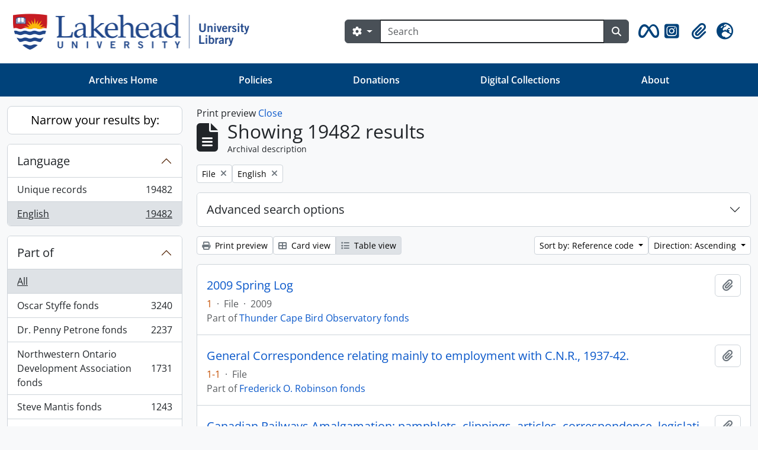

--- FILE ---
content_type: text/html; charset=utf-8
request_url: https://archives.lakeheadu.ca/index.php/informationobject/browse?view=table&sort=referenceCode&languages=en&levels=226&topLod=0&sortDir=asc&media=print
body_size: 101856
content:
<!DOCTYPE html>
<html lang="en" dir="ltr">
  <head>
    <meta charset="utf-8">
    <meta name="viewport" content="width=device-width, initial-scale=1">
    <title>Information object browse - Lakehead University Archives</title>
    <!-- ?php echo get_partial('google_analytics'); ? -->
        <link rel="shortcut icon" href="/favicon.ico">
    <script defer src="/dist/js/vendor.bundle.379192a0184fc9440630.js"></script><script defer src="/dist/js/arLakeheadUB5Plugin.bundle.2a985fc7832305cf6686.js"></script><link href="/dist/css/arLakeheadUB5Plugin.bundle.ce76b9dafdfb0d33a586.css" rel="stylesheet">
      </head>
  <body class="d-flex flex-column min-vh-100 informationobject browse show-edit-tooltips">
        <div class="visually-hidden-focusable p-3 border-bottom">
  <a class="btn btn-sm btn-secondary" href="#main-column">
    Skip to main content  </a>
</div>
    



<header id="top-bar" class="navbar navbar-expand-lg" role="navigation" aria-label="Main navigation">
  <div class="container-fluid">
          <a class="navbar-brand d-flex flex-wrap flex-lg-nowrap align-items-center py-0 me-0" href="/index.php/" title="Home" rel="home">
                  <img alt="AtoM logo" class="d-inline-block my-2 me-3 lul-logo" src="/plugins/arDominionB5Plugin/images/logo.png" />                      </a>
        <button class="navbar-toggler atom-btn-secondary my-2 me-1 px-1" type="button" data-bs-toggle="collapse" data-bs-target="#navbar-content" aria-controls="navbar-content" aria-expanded="false">
      <i 
        class="fas fa-2x fa-fw fa-bars" 
        data-bs-toggle="tooltip"
        data-bs-placement="bottom"
        title="Toggle navigation"
        aria-hidden="true">
      </i>
      <span class="visually-hidden">Toggle navigation</span>
    </button>
    <div class="collapse navbar-collapse flex-wrap justify-content-end me-1" id="navbar-content">
      <div class="md-flex mflex-wrap mflex-lg-nowrap mflex-grow-1">
        <!-- ?php echo get_component('menu', 'browseMenu', ['sf_cache_key' => 'dominion-b5'.$sf_user->getCulture().$sf_user->getUserID()]); ? -->
        <form
  id="search-box"
  class="d-flex flex-grow-1 my-2"
  role="search"
  action="/index.php/informationobject/browse">
  <h2 class="visually-hidden">Search</h2>
  <input type="hidden" name="topLod" value="0">
  <input type="hidden" name="sort" value="relevance">
  <div class="input-group flex-nowrap">
    <button
      id="search-box-options"
      class="btn btn-md atom-btn-secondary dropdown-toggle"
      type="button"
      data-bs-toggle="dropdown"
      data-bs-auto-close="outside"
      aria-expanded="false">
      <i class="fas fa-cog" aria-hidden="true"></i>
      <span class="visually-hidden">Search options</span>
    </button>
    <div class="dropdown-menu mt-2" aria-labelledby="search-box-options">
            <a class="dropdown-item" href="/index.php/informationobject/browse?showAdvanced=1&topLod=0">
        Advanced search      </a>
    </div>
    <input
      id="search-box-input"
      class="form-control form-control-md dropdown-toggle"
      type="search"
      name="query"
      autocomplete="off"
      value=""
      placeholder="Search"
      data-url="/index.php/search/autocomplete"
      data-bs-toggle="dropdown"
      aria-label="Search"
      aria-expanded="false">
    <ul id="search-box-results" class="dropdown-menu mt-2" aria-labelledby="search-box-input"></ul>
    <button class="btn btn-md atom-btn-secondary" type="submit">
      <i class="fas fa-search" aria-hidden="true"></i>
      <span class="visually-hidden">Search in browse page</span>
    </button>
  </div>
</form>
      </div>
      <div class="d-flex flex-nowrap flex-column flex-lg-row align-items-strech align-items-lg-center">
        <ul class="navbar-nav mx-lg-2 nav-menu">
                    <!-- meta and instagram icons -->
          <li class="nav-item d-flex flex-column">
            <a class="nav-link d-flex align-items-center p-0" href="https://www.facebook.com/LakeheadArchives" target="_blank" id="metaicon-menu" role="button" aria-expanded="false" data-bs-toggle="tooltip" data-bs-placement="bottom" title="Meta Logo" >
              <i class="fa-2x fa-brands fa-meta px-0 px-lg-2 py-2" aria-hidden="true">
              </i>
            </a>
          </li>
          <li class="nav-item d-flex flex-column">
            <a class="nav-link d-flex align-items-center p-0" href="https://www.instagram.com/lakeheadarchives/" target="_blank" id="instgram-icon-menu" role="button" aria-expanded="false" data-bs-toggle="tooltip" data-bs-placement="bottom" title="Instgram Logo" >
              <i class="fa-2x fa-brands fa-square-instagram px-0 px-lg-2 py-2" data-bs-toggle="tooltip" data-bs-placement="bottom" data-bs-custom-class="d-none d-lg-block" aria-hidden="true">
              </i>
            </a>
          </li>
          <li class="nav-item dropdown d-flex flex-column">
  <a
    class="nav-link dropdown-toggle d-flex align-items-center p-0"
    href="#"
    id="clipboard-menu"
    role="button"
    data-bs-toggle="dropdown"
    aria-expanded="false"
    data-total-count-label="records added"
    data-alert-close="Close"
    data-load-alert-message="There was an error loading the clipboard content."
    data-export-alert-message="The clipboard is empty for this entity type."
    data-export-check-url="/index.php/clipboard/exportCheck"
    data-delete-alert-message="Note: clipboard items unclipped in this page will be removed from the clipboard when the page is refreshed. You can re-select them now, or reload the page to remove them completely. Using the sort or print preview buttons will also cause a page reload - so anything currently deselected will be lost!">
    <i
      class="fas fa-2x fa-fw fa-paperclip px-0 px-lg-2 py-2"
      data-bs-toggle="tooltip"
      data-bs-placement="bottom"
      data-bs-custom-class="d-none d-lg-block"
      title="Clipboard"
      aria-hidden="true">
    </i>
    <span class="d-lg-none mx-1" aria-hidden="true">
      Clipboard    </span>
    <span class="visually-hidden">
      Clipboard    </span>
  </a>
  <ul class="dropdown-menu dropdown-menu-end mb-2" aria-labelledby="clipboard-menu">
    <li>
      <h6 class="dropdown-header">
        Clipboard      </h6>
    </li>
    <li class="text-muted text-nowrap px-3 pb-2">
      <span
        id="counts-block"
        data-information-object-label="Archival description"
        data-actor-object-label="Authority record"
        data-repository-object-label="Archival institution">
      </span>
    </li>
                  <li id="node_clearClipboard">
          <a class="dropdown-item" href="/index.php/" title="Clear all selections">Clear all selections</a>        </li>
                        <li id="node_goToClipboard">
          <a class="dropdown-item" href="/index.php/clipboard/view" title="Go to clipboard">Go to clipboard</a>        </li>
                        <li id="node_loadClipboard">
          <a class="dropdown-item" href="/index.php/clipboard/load" title="Load clipboard">Load clipboard</a>        </li>
                        <li id="node_saveClipboard">
          <a class="dropdown-item" href="/index.php/clipboard/save" title="Save clipboard">Save clipboard</a>        </li>
            </ul>
</li>
                      <li class="nav-item dropdown d-flex flex-column">
  <a
    class="nav-link dropdown-toggle d-flex align-items-center p-0"
    href="#"
    id="language-menu"
    role="button"
    data-bs-toggle="dropdown"
    aria-expanded="false">
    <i
      class="fas fa-2x fa-fw fa-globe-europe px-0 px-lg-2 py-2"
      data-bs-toggle="tooltip"
      data-bs-placement="bottom"
      data-bs-custom-class="d-none d-lg-block"
      title="Language"
      aria-hidden="true">
    </i>
    <span class="d-lg-none mx-1" aria-hidden="true">
      Language    </span>
    <span class="visually-hidden">
      Language    </span>  
  </a>
  <ul class="dropdown-menu dropdown-menu-end mb-2" aria-labelledby="language-menu">
    <li>
      <h6 class="dropdown-header">
        Language      </h6>
    </li>
          <li>
        <a class="dropdown-item" href="/index.php/informationobject/browse?sf_culture=en&amp;view=table&amp;sort=referenceCode&amp;languages=en&amp;levels=226&amp;topLod=0&amp;sortDir=asc&amp;media=print" title="English">English</a>      </li>
          <li>
        <a class="dropdown-item" href="/index.php/informationobject/browse?sf_culture=fr&amp;view=table&amp;sort=referenceCode&amp;languages=en&amp;levels=226&amp;topLod=0&amp;sortDir=asc&amp;media=print" title="Français">Français</a>      </li>
          <li>
        <a class="dropdown-item" href="/index.php/informationobject/browse?sf_culture=es&amp;view=table&amp;sort=referenceCode&amp;languages=en&amp;levels=226&amp;topLod=0&amp;sortDir=asc&amp;media=print" title="Español">Español</a>      </li>
          <li>
        <a class="dropdown-item" href="/index.php/informationobject/browse?sf_culture=nl&amp;view=table&amp;sort=referenceCode&amp;languages=en&amp;levels=226&amp;topLod=0&amp;sortDir=asc&amp;media=print" title="Nederlands">Nederlands</a>      </li>
          <li>
        <a class="dropdown-item" href="/index.php/informationobject/browse?sf_culture=pt&amp;view=table&amp;sort=referenceCode&amp;languages=en&amp;levels=226&amp;topLod=0&amp;sortDir=asc&amp;media=print" title="Português">Português</a>      </li>
      </ul>
</li>
                    <!-- ?php echo get_component('menu', 'quickLinksMenu'); ? -->
        </ul>
        <!-- ?php echo get_component('menu', 'userMenu'); ? -->
      </div>
    </div>
  </div>
</header>
<nav class="navbar navbar-expand-lg navbar-dark bg-lulblue d-none d-lg-block" aria-label="Navbar">
  <div class="container-xl">
    <button class="navbar-toggler" type="button" data-bs-toggle="collapse" data-bs-target="#navbarUtl" aria-controls="navbarUtl" aria-expanded="false" aria-label="Toggle navigation">
      <span class="navbar-toggler-icon"></span>
    </button>

    <div class="collapse navbar-collapse" id="navbarUtl">
      <ul class="navbar-nav me-auto mb-2 mb-lg-0 nav-fill w-100">
        <li class="nav-item">
			    <a class="nav-link" href="/index.php" title="Archives Home">Archives Home</a>        </li>
        <li class="nav-item"> 
          <a class="nav-link" href="/index.php/policies" title="Policies">Policies</a>        </li>
        <li class="nav-item">
			    <a class="nav-link" href="/index.php/donations" title="Donations">Donations</a>        </li>
        <li class="nav-item">
			   <a class="nav-link" href="https://digitalcollections.lakeheadu.ca">Digital Collections</a>
          </li>
			  <li class="nav-item"><a class="nav-link" href="/index.php/about" title="About">About</a></li>
      </ul>
    </div>
  </div>
</nav>

    
<div id="wrapper" class="container-xxl pt-3 flex-grow-1">
            <div class="row">
    <div id="sidebar" class="col-md-3">
      
    <h2 class="d-grid">
      <button
        class="btn btn-lg atom-btn-white collapsed text-wrap"
        type="button"
        data-bs-toggle="collapse"
        data-bs-target="#collapse-aggregations"
        aria-expanded="false"
        aria-controls="collapse-aggregations">
        Narrow your results by:      </button>
    </h2>

    <div class="collapse" id="collapse-aggregations">

      
      

<div class="accordion mb-3">
  <div class="accordion-item aggregation">
    <h2 class="accordion-header" id="heading-languages">
      <button
        class="accordion-button"
        type="button"
        data-bs-toggle="collapse"
        data-bs-target="#collapse-languages"
        aria-expanded="true"
        aria-controls="collapse-languages">
        Language      </button>
    </h2>
    <div
      id="collapse-languages"
      class="accordion-collapse collapse show list-group list-group-flush"
      aria-labelledby="heading-languages">
      
          
              
        <a class="list-group-item list-group-item-action d-flex justify-content-between align-items-center text-break" href="/index.php/informationobject/browse?view=table&amp;sort=referenceCode&amp;levels=226&amp;topLod=0&amp;sortDir=asc&amp;media=print" title="Unique records, 19482 results19482">Unique records<span class="visually-hidden">, 19482 results</span><span aria-hidden="true" class="ms-3 text-nowrap">19482</span></a>              
        <a class="list-group-item list-group-item-action d-flex justify-content-between align-items-center text-break active text-decoration-underline" href="/index.php/informationobject/browse?languages=en&amp;view=table&amp;sort=referenceCode&amp;levels=226&amp;topLod=0&amp;sortDir=asc&amp;media=print" title="English, 19482 results19482">English<span class="visually-hidden">, 19482 results</span><span aria-hidden="true" class="ms-3 text-nowrap">19482</span></a>          </div>
  </div>
</div>

      

<div class="accordion mb-3">
  <div class="accordion-item aggregation">
    <h2 class="accordion-header" id="heading-collection">
      <button
        class="accordion-button collapsed"
        type="button"
        data-bs-toggle="collapse"
        data-bs-target="#collapse-collection"
        aria-expanded="false"
        aria-controls="collapse-collection">
        Part of      </button>
    </h2>
    <div
      id="collapse-collection"
      class="accordion-collapse collapse list-group list-group-flush"
      aria-labelledby="heading-collection">
      
              <a class="list-group-item list-group-item-action d-flex justify-content-between align-items-center active text-decoration-underline" href="/index.php/informationobject/browse?view=table&amp;sort=referenceCode&amp;languages=en&amp;levels=226&amp;topLod=0&amp;sortDir=asc&amp;media=print" title="All">All</a>          
              
        <a class="list-group-item list-group-item-action d-flex justify-content-between align-items-center text-break" href="/index.php/informationobject/browse?collection=1385&amp;view=table&amp;sort=referenceCode&amp;languages=en&amp;levels=226&amp;topLod=0&amp;sortDir=asc&amp;media=print" title="Oscar Styffe fonds, 3240 results3240">Oscar Styffe fonds<span class="visually-hidden">, 3240 results</span><span aria-hidden="true" class="ms-3 text-nowrap">3240</span></a>              
        <a class="list-group-item list-group-item-action d-flex justify-content-between align-items-center text-break" href="/index.php/informationobject/browse?collection=1363&amp;view=table&amp;sort=referenceCode&amp;languages=en&amp;levels=226&amp;topLod=0&amp;sortDir=asc&amp;media=print" title="Dr. Penny Petrone fonds, 2237 results2237">Dr. Penny Petrone fonds<span class="visually-hidden">, 2237 results</span><span aria-hidden="true" class="ms-3 text-nowrap">2237</span></a>              
        <a class="list-group-item list-group-item-action d-flex justify-content-between align-items-center text-break" href="/index.php/informationobject/browse?collection=1340&amp;view=table&amp;sort=referenceCode&amp;languages=en&amp;levels=226&amp;topLod=0&amp;sortDir=asc&amp;media=print" title="Northwestern Ontario Development Association fonds, 1731 results1731">Northwestern Ontario Development Association fonds<span class="visually-hidden">, 1731 results</span><span aria-hidden="true" class="ms-3 text-nowrap">1731</span></a>              
        <a class="list-group-item list-group-item-action d-flex justify-content-between align-items-center text-break" href="/index.php/informationobject/browse?collection=39133&amp;view=table&amp;sort=referenceCode&amp;languages=en&amp;levels=226&amp;topLod=0&amp;sortDir=asc&amp;media=print" title="Steve Mantis fonds, 1243 results1243">Steve Mantis fonds<span class="visually-hidden">, 1243 results</span><span aria-hidden="true" class="ms-3 text-nowrap">1243</span></a>              
        <a class="list-group-item list-group-item-action d-flex justify-content-between align-items-center text-break" href="/index.php/informationobject/browse?collection=716&amp;view=table&amp;sort=referenceCode&amp;languages=en&amp;levels=226&amp;topLod=0&amp;sortDir=asc&amp;media=print" title="Thunder Bay Finnish Canadian Historical Society collection, 1144 results1144">Thunder Bay Finnish Canadian Historical Society collection<span class="visually-hidden">, 1144 results</span><span aria-hidden="true" class="ms-3 text-nowrap">1144</span></a>              
        <a class="list-group-item list-group-item-action d-flex justify-content-between align-items-center text-break" href="/index.php/informationobject/browse?collection=492&amp;view=table&amp;sort=referenceCode&amp;languages=en&amp;levels=226&amp;topLod=0&amp;sortDir=asc&amp;media=print" title="Lakehead University Library Papers / Chief Librarian’s Office, 936 results936">Lakehead University Library Papers / Chief Librarian’s Office<span class="visually-hidden">, 936 results</span><span aria-hidden="true" class="ms-3 text-nowrap">936</span></a>              
        <a class="list-group-item list-group-item-action d-flex justify-content-between align-items-center text-break" href="/index.php/informationobject/browse?collection=1381&amp;view=table&amp;sort=referenceCode&amp;languages=en&amp;levels=226&amp;topLod=0&amp;sortDir=asc&amp;media=print" title="Dr. Gerd Schroeter fonds, 905 results905">Dr. Gerd Schroeter fonds<span class="visually-hidden">, 905 results</span><span aria-hidden="true" class="ms-3 text-nowrap">905</span></a>              
        <a class="list-group-item list-group-item-action d-flex justify-content-between align-items-center text-break" href="/index.php/informationobject/browse?collection=1249&amp;view=table&amp;sort=referenceCode&amp;languages=en&amp;levels=226&amp;topLod=0&amp;sortDir=asc&amp;media=print" title="Douglas Fisher fonds, 639 results639">Douglas Fisher fonds<span class="visually-hidden">, 639 results</span><span aria-hidden="true" class="ms-3 text-nowrap">639</span></a>              
        <a class="list-group-item list-group-item-action d-flex justify-content-between align-items-center text-break" href="/index.php/informationobject/browse?collection=27588&amp;view=table&amp;sort=referenceCode&amp;languages=en&amp;levels=226&amp;topLod=0&amp;sortDir=asc&amp;media=print" title="Northwestern Ontario Regional Child Care Committee fonds, 519 results519">Northwestern Ontario Regional Child Care Committee fonds<span class="visually-hidden">, 519 results</span><span aria-hidden="true" class="ms-3 text-nowrap">519</span></a>              
        <a class="list-group-item list-group-item-action d-flex justify-content-between align-items-center text-break" href="/index.php/informationobject/browse?collection=453&amp;view=table&amp;sort=referenceCode&amp;languages=en&amp;levels=226&amp;topLod=0&amp;sortDir=asc&amp;media=print" title="Canadan Teollisuusunionistinen Kannatus Liitto (CTKL) fonds, 457 results457">Canadan Teollisuusunionistinen Kannatus Liitto (CTKL) fonds<span class="visually-hidden">, 457 results</span><span aria-hidden="true" class="ms-3 text-nowrap">457</span></a>          </div>
  </div>
</div>

      
        
      

<div class="accordion mb-3">
  <div class="accordion-item aggregation">
    <h2 class="accordion-header" id="heading-names">
      <button
        class="accordion-button collapsed"
        type="button"
        data-bs-toggle="collapse"
        data-bs-target="#collapse-names"
        aria-expanded="false"
        aria-controls="collapse-names">
        Name      </button>
    </h2>
    <div
      id="collapse-names"
      class="accordion-collapse collapse list-group list-group-flush"
      aria-labelledby="heading-names">
      
              <a class="list-group-item list-group-item-action d-flex justify-content-between align-items-center active text-decoration-underline" href="/index.php/informationobject/browse?view=table&amp;sort=referenceCode&amp;languages=en&amp;levels=226&amp;topLod=0&amp;sortDir=asc&amp;media=print" title="All">All</a>          
              
        <a class="list-group-item list-group-item-action d-flex justify-content-between align-items-center text-break" href="/index.php/informationobject/browse?names=1428&amp;view=table&amp;sort=referenceCode&amp;languages=en&amp;levels=226&amp;topLod=0&amp;sortDir=asc&amp;media=print" title="Phillips, Margaret, 2 results2">Phillips, Margaret<span class="visually-hidden">, 2 results</span><span aria-hidden="true" class="ms-3 text-nowrap">2</span></a>              
        <a class="list-group-item list-group-item-action d-flex justify-content-between align-items-center text-break" href="/index.php/informationobject/browse?names=1893&amp;view=table&amp;sort=referenceCode&amp;languages=en&amp;levels=226&amp;topLod=0&amp;sortDir=asc&amp;media=print" title="American Institute of Park Executives, 1 results1">American Institute of Park Executives<span class="visually-hidden">, 1 results</span><span aria-hidden="true" class="ms-3 text-nowrap">1</span></a>              
        <a class="list-group-item list-group-item-action d-flex justify-content-between align-items-center text-break" href="/index.php/informationobject/browse?names=1895&amp;view=table&amp;sort=referenceCode&amp;languages=en&amp;levels=226&amp;topLod=0&amp;sortDir=asc&amp;media=print" title="Ministry of Education, Ontario, 1 results1">Ministry of Education, Ontario<span class="visually-hidden">, 1 results</span><span aria-hidden="true" class="ms-3 text-nowrap">1</span></a>              
        <a class="list-group-item list-group-item-action d-flex justify-content-between align-items-center text-break" href="/index.php/informationobject/browse?names=1896&amp;view=table&amp;sort=referenceCode&amp;languages=en&amp;levels=226&amp;topLod=0&amp;sortDir=asc&amp;media=print" title="City of Thunder Bay, 1 results1">City of Thunder Bay<span class="visually-hidden">, 1 results</span><span aria-hidden="true" class="ms-3 text-nowrap">1</span></a>              
        <a class="list-group-item list-group-item-action d-flex justify-content-between align-items-center text-break" href="/index.php/informationobject/browse?names=1905&amp;view=table&amp;sort=referenceCode&amp;languages=en&amp;levels=226&amp;topLod=0&amp;sortDir=asc&amp;media=print" title="University of Western Ontario, 1 results1">University of Western Ontario<span class="visually-hidden">, 1 results</span><span aria-hidden="true" class="ms-3 text-nowrap">1</span></a>              
        <a class="list-group-item list-group-item-action d-flex justify-content-between align-items-center text-break" href="/index.php/informationobject/browse?names=10868&amp;view=table&amp;sort=referenceCode&amp;languages=en&amp;levels=226&amp;topLod=0&amp;sortDir=asc&amp;media=print" title="Angus, James T., 1 results1">Angus, James T.<span class="visually-hidden">, 1 results</span><span aria-hidden="true" class="ms-3 text-nowrap">1</span></a>              
        <a class="list-group-item list-group-item-action d-flex justify-content-between align-items-center text-break" href="/index.php/informationobject/browse?names=10905&amp;view=table&amp;sort=referenceCode&amp;languages=en&amp;levels=226&amp;topLod=0&amp;sortDir=asc&amp;media=print" title="Indian Teacher Education Program, 1 results1">Indian Teacher Education Program<span class="visually-hidden">, 1 results</span><span aria-hidden="true" class="ms-3 text-nowrap">1</span></a>              
        <a class="list-group-item list-group-item-action d-flex justify-content-between align-items-center text-break" href="/index.php/informationobject/browse?names=10906&amp;view=table&amp;sort=referenceCode&amp;languages=en&amp;levels=226&amp;topLod=0&amp;sortDir=asc&amp;media=print" title="Ministry of Education, Ontario, 1 results1">Ministry of Education, Ontario<span class="visually-hidden">, 1 results</span><span aria-hidden="true" class="ms-3 text-nowrap">1</span></a>              
        <a class="list-group-item list-group-item-action d-flex justify-content-between align-items-center text-break" href="/index.php/informationobject/browse?names=10912&amp;view=table&amp;sort=referenceCode&amp;languages=en&amp;levels=226&amp;topLod=0&amp;sortDir=asc&amp;media=print" title="Native Teacher Education Program, 1 results1">Native Teacher Education Program<span class="visually-hidden">, 1 results</span><span aria-hidden="true" class="ms-3 text-nowrap">1</span></a>              
        <a class="list-group-item list-group-item-action d-flex justify-content-between align-items-center text-break" href="/index.php/informationobject/browse?names=10913&amp;view=table&amp;sort=referenceCode&amp;languages=en&amp;levels=226&amp;topLod=0&amp;sortDir=asc&amp;media=print" title="Linklater, H.A., 1 results1">Linklater, H.A.<span class="visually-hidden">, 1 results</span><span aria-hidden="true" class="ms-3 text-nowrap">1</span></a>          </div>
  </div>
</div>

      

<div class="accordion mb-3">
  <div class="accordion-item aggregation">
    <h2 class="accordion-header" id="heading-places">
      <button
        class="accordion-button collapsed"
        type="button"
        data-bs-toggle="collapse"
        data-bs-target="#collapse-places"
        aria-expanded="false"
        aria-controls="collapse-places">
        Place      </button>
    </h2>
    <div
      id="collapse-places"
      class="accordion-collapse collapse list-group list-group-flush"
      aria-labelledby="heading-places">
      
              <a class="list-group-item list-group-item-action d-flex justify-content-between align-items-center active text-decoration-underline" href="/index.php/informationobject/browse?view=table&amp;sort=referenceCode&amp;languages=en&amp;levels=226&amp;topLod=0&amp;sortDir=asc&amp;media=print" title="All">All</a>          
              
        <a class="list-group-item list-group-item-action d-flex justify-content-between align-items-center text-break" href="/index.php/informationobject/browse?places=802&amp;view=table&amp;sort=referenceCode&amp;languages=en&amp;levels=226&amp;topLod=0&amp;sortDir=asc&amp;media=print" title="Port Arthur (ON), 1 results1">Port Arthur (ON)<span class="visually-hidden">, 1 results</span><span aria-hidden="true" class="ms-3 text-nowrap">1</span></a>              
        <a class="list-group-item list-group-item-action d-flex justify-content-between align-items-center text-break" href="/index.php/informationobject/browse?places=868&amp;view=table&amp;sort=referenceCode&amp;languages=en&amp;levels=226&amp;topLod=0&amp;sortDir=asc&amp;media=print" title="Thunder Bay (ON), 1 results1">Thunder Bay (ON)<span class="visually-hidden">, 1 results</span><span aria-hidden="true" class="ms-3 text-nowrap">1</span></a>              
        <a class="list-group-item list-group-item-action d-flex justify-content-between align-items-center text-break" href="/index.php/informationobject/browse?places=1912&amp;view=table&amp;sort=referenceCode&amp;languages=en&amp;levels=226&amp;topLod=0&amp;sortDir=asc&amp;media=print" title="London (ON), 1 results1">London (ON)<span class="visually-hidden">, 1 results</span><span aria-hidden="true" class="ms-3 text-nowrap">1</span></a>              
        <a class="list-group-item list-group-item-action d-flex justify-content-between align-items-center text-break" href="/index.php/informationobject/browse?places=1913&amp;view=table&amp;sort=referenceCode&amp;languages=en&amp;levels=226&amp;topLod=0&amp;sortDir=asc&amp;media=print" title="North Bay (ON), 1 results1">North Bay (ON)<span class="visually-hidden">, 1 results</span><span aria-hidden="true" class="ms-3 text-nowrap">1</span></a>              
        <a class="list-group-item list-group-item-action d-flex justify-content-between align-items-center text-break" href="/index.php/informationobject/browse?places=1914&amp;view=table&amp;sort=referenceCode&amp;languages=en&amp;levels=226&amp;topLod=0&amp;sortDir=asc&amp;media=print" title="Kenora (ON), 1 results1">Kenora (ON)<span class="visually-hidden">, 1 results</span><span aria-hidden="true" class="ms-3 text-nowrap">1</span></a>              
        <a class="list-group-item list-group-item-action d-flex justify-content-between align-items-center text-break" href="/index.php/informationobject/browse?places=1915&amp;view=table&amp;sort=referenceCode&amp;languages=en&amp;levels=226&amp;topLod=0&amp;sortDir=asc&amp;media=print" title="Renfrew (ON), 1 results1">Renfrew (ON)<span class="visually-hidden">, 1 results</span><span aria-hidden="true" class="ms-3 text-nowrap">1</span></a>              
        <a class="list-group-item list-group-item-action d-flex justify-content-between align-items-center text-break" href="/index.php/informationobject/browse?places=1916&amp;view=table&amp;sort=referenceCode&amp;languages=en&amp;levels=226&amp;topLod=0&amp;sortDir=asc&amp;media=print" title="Iroquois Falls (ON), 1 results1">Iroquois Falls (ON)<span class="visually-hidden">, 1 results</span><span aria-hidden="true" class="ms-3 text-nowrap">1</span></a>              
        <a class="list-group-item list-group-item-action d-flex justify-content-between align-items-center text-break" href="/index.php/informationobject/browse?places=2816&amp;view=table&amp;sort=referenceCode&amp;languages=en&amp;levels=226&amp;topLod=0&amp;sortDir=asc&amp;media=print" title="Kakabeka Falls Provincial Park, 1 results1">Kakabeka Falls Provincial Park<span class="visually-hidden">, 1 results</span><span aria-hidden="true" class="ms-3 text-nowrap">1</span></a>              
        <a class="list-group-item list-group-item-action d-flex justify-content-between align-items-center text-break" href="/index.php/informationobject/browse?places=13610&amp;view=table&amp;sort=referenceCode&amp;languages=en&amp;levels=226&amp;topLod=0&amp;sortDir=asc&amp;media=print" title="Barrie (ON), 1 results1">Barrie (ON)<span class="visually-hidden">, 1 results</span><span aria-hidden="true" class="ms-3 text-nowrap">1</span></a>          </div>
  </div>
</div>

      

<div class="accordion mb-3">
  <div class="accordion-item aggregation">
    <h2 class="accordion-header" id="heading-subjects">
      <button
        class="accordion-button collapsed"
        type="button"
        data-bs-toggle="collapse"
        data-bs-target="#collapse-subjects"
        aria-expanded="false"
        aria-controls="collapse-subjects">
        Subject      </button>
    </h2>
    <div
      id="collapse-subjects"
      class="accordion-collapse collapse list-group list-group-flush"
      aria-labelledby="heading-subjects">
      
              <a class="list-group-item list-group-item-action d-flex justify-content-between align-items-center active text-decoration-underline" href="/index.php/informationobject/browse?view=table&amp;sort=referenceCode&amp;languages=en&amp;levels=226&amp;topLod=0&amp;sortDir=asc&amp;media=print" title="All">All</a>          
              
        <a class="list-group-item list-group-item-action d-flex justify-content-between align-items-center text-break" href="/index.php/informationobject/browse?subjects=10920&amp;view=table&amp;sort=referenceCode&amp;languages=en&amp;levels=226&amp;topLod=0&amp;sortDir=asc&amp;media=print" title="Faculty of Education, 4 results4">Faculty of Education<span class="visually-hidden">, 4 results</span><span aria-hidden="true" class="ms-3 text-nowrap">4</span></a>              
        <a class="list-group-item list-group-item-action d-flex justify-content-between align-items-center text-break" href="/index.php/informationobject/browse?subjects=945&amp;view=table&amp;sort=referenceCode&amp;languages=en&amp;levels=226&amp;topLod=0&amp;sortDir=asc&amp;media=print" title="Education, 2 results2">Education<span class="visually-hidden">, 2 results</span><span aria-hidden="true" class="ms-3 text-nowrap">2</span></a>              
        <a class="list-group-item list-group-item-action d-flex justify-content-between align-items-center text-break" href="/index.php/informationobject/browse?subjects=1429&amp;view=table&amp;sort=referenceCode&amp;languages=en&amp;levels=226&amp;topLod=0&amp;sortDir=asc&amp;media=print" title="Recreation, 2 results2">Recreation<span class="visually-hidden">, 2 results</span><span aria-hidden="true" class="ms-3 text-nowrap">2</span></a>              
        <a class="list-group-item list-group-item-action d-flex justify-content-between align-items-center text-break" href="/index.php/informationobject/browse?subjects=10921&amp;view=table&amp;sort=referenceCode&amp;languages=en&amp;levels=226&amp;topLod=0&amp;sortDir=asc&amp;media=print" title="Graduate studies, 2 results2">Graduate studies<span class="visually-hidden">, 2 results</span><span aria-hidden="true" class="ms-3 text-nowrap">2</span></a>              
        <a class="list-group-item list-group-item-action d-flex justify-content-between align-items-center text-break" href="/index.php/informationobject/browse?subjects=959&amp;view=table&amp;sort=referenceCode&amp;languages=en&amp;levels=226&amp;topLod=0&amp;sortDir=asc&amp;media=print" title="Mayors, 1 results1">Mayors<span class="visually-hidden">, 1 results</span><span aria-hidden="true" class="ms-3 text-nowrap">1</span></a>              
        <a class="list-group-item list-group-item-action d-flex justify-content-between align-items-center text-break" href="/index.php/informationobject/browse?subjects=1590&amp;view=table&amp;sort=referenceCode&amp;languages=en&amp;levels=226&amp;topLod=0&amp;sortDir=asc&amp;media=print" title="Sports, 1 results1">Sports<span class="visually-hidden">, 1 results</span><span aria-hidden="true" class="ms-3 text-nowrap">1</span></a>              
        <a class="list-group-item list-group-item-action d-flex justify-content-between align-items-center text-break" href="/index.php/informationobject/browse?subjects=1894&amp;view=table&amp;sort=referenceCode&amp;languages=en&amp;levels=226&amp;topLod=0&amp;sortDir=asc&amp;media=print" title="Parks, 1 results1">Parks<span class="visually-hidden">, 1 results</span><span aria-hidden="true" class="ms-3 text-nowrap">1</span></a>              
        <a class="list-group-item list-group-item-action d-flex justify-content-between align-items-center text-break" href="/index.php/informationobject/browse?subjects=8326&amp;view=table&amp;sort=referenceCode&amp;languages=en&amp;levels=226&amp;topLod=0&amp;sortDir=asc&amp;media=print" title="Lakehead University, 1 results1">Lakehead University<span class="visually-hidden">, 1 results</span><span aria-hidden="true" class="ms-3 text-nowrap">1</span></a>              
        <a class="list-group-item list-group-item-action d-flex justify-content-between align-items-center text-break" href="/index.php/informationobject/browse?subjects=10877&amp;view=table&amp;sort=referenceCode&amp;languages=en&amp;levels=226&amp;topLod=0&amp;sortDir=asc&amp;media=print" title="Donner Canadian Foundation, 1 results1">Donner Canadian Foundation<span class="visually-hidden">, 1 results</span><span aria-hidden="true" class="ms-3 text-nowrap">1</span></a>              
        <a class="list-group-item list-group-item-action d-flex justify-content-between align-items-center text-break" href="/index.php/informationobject/browse?subjects=10928&amp;view=table&amp;sort=referenceCode&amp;languages=en&amp;levels=226&amp;topLod=0&amp;sortDir=asc&amp;media=print" title="Student teaching, 1 results1">Student teaching<span class="visually-hidden">, 1 results</span><span aria-hidden="true" class="ms-3 text-nowrap">1</span></a>          </div>
  </div>
</div>

        
      

<div class="accordion mb-3">
  <div class="accordion-item aggregation">
    <h2 class="accordion-header" id="heading-levels">
      <button
        class="accordion-button"
        type="button"
        data-bs-toggle="collapse"
        data-bs-target="#collapse-levels"
        aria-expanded="true"
        aria-controls="collapse-levels">
        Level of description      </button>
    </h2>
    <div
      id="collapse-levels"
      class="accordion-collapse collapse show list-group list-group-flush"
      aria-labelledby="heading-levels">
      
              <a class="list-group-item list-group-item-action d-flex justify-content-between align-items-center" href="/index.php/informationobject/browse?view=table&amp;sort=referenceCode&amp;languages=en&amp;topLod=0&amp;sortDir=asc&amp;media=print" title="All">All</a>          
              
        <a class="list-group-item list-group-item-action d-flex justify-content-between align-items-center text-break active text-decoration-underline" href="/index.php/informationobject/browse?levels=226&amp;view=table&amp;sort=referenceCode&amp;languages=en&amp;topLod=0&amp;sortDir=asc&amp;media=print" title="File, 19482 results19482">File<span class="visually-hidden">, 19482 results</span><span aria-hidden="true" class="ms-3 text-nowrap">19482</span></a>          </div>
  </div>
</div>

        
    </div>

      </div>
    <div id="main-column" role="main" class="col-md-9">
          <div id="preview-message">
    Print preview    <a href="/index.php/informationobject/browse?view=table&amp;sort=referenceCode&amp;languages=en&amp;levels=226&amp;topLod=0&amp;sortDir=asc" title="Close">Close</a>  </div>

  <div class="multiline-header d-flex align-items-center mb-3">
    <i class="fas fa-3x fa-file-alt me-3" aria-hidden="true"></i>
    <div class="d-flex flex-column">
      <h1 class="mb-0" aria-describedby="heading-label">
                  Showing 19482 results              </h1>
      <span class="small" id="heading-label">
        Archival description      </span>
    </div>
  </div>
        <div class="d-flex flex-wrap gap-2">
    
                <a 
  href="/index.php/informationobject/browse?view=table&sort=referenceCode&languages=en&topLod=0&sortDir=asc&media=print"
  class="btn btn-sm atom-btn-white align-self-start mw-100 filter-tag d-flex">
  <span class="visually-hidden">
    Remove filter:  </span>
  <span class="text-truncate d-inline-block">
    File  </span>
  <i aria-hidden="true" class="fas fa-times ms-2 align-self-center"></i>
</a>
            <a 
  href="/index.php/informationobject/browse?view=table&sort=referenceCode&levels=226&topLod=0&sortDir=asc&media=print"
  class="btn btn-sm atom-btn-white align-self-start mw-100 filter-tag d-flex">
  <span class="visually-hidden">
    Remove filter:  </span>
  <span class="text-truncate d-inline-block">
    English  </span>
  <i aria-hidden="true" class="fas fa-times ms-2 align-self-center"></i>
</a>
        </div>

      
  <div class="accordion mb-3 adv-search" role="search">
  <div class="accordion-item">
    <h2 class="accordion-header" id="heading-adv-search">
      <button class="accordion-button collapsed" type="button" data-bs-toggle="collapse" data-bs-target="#collapse-adv-search" aria-expanded="false" aria-controls="collapse-adv-search" data-cy="advanced-search-toggle">
        Advanced search options      </button>
    </h2>
    <div id="collapse-adv-search" class="accordion-collapse collapse" aria-labelledby="heading-adv-search">
      <div class="accordion-body">
        <form name="advanced-search-form" method="get" action="/index.php/informationobject/browse">
                      <input type="hidden" name="view" value="table"/>
                      <input type="hidden" name="sort" value="referenceCode"/>
                      <input type="hidden" name="languages" value="en"/>
                      <input type="hidden" name="media" value="print"/>
          
          <h5>Find results with:</h5>

          <div class="criteria mb-4">

            
              
            
            
            <div class="criterion row align-items-center">

              <div class="col-xl-auto mb-3 adv-search-boolean">
                <select class="form-select" name="so0">
                  <option value="and">and</option>
                  <option value="or">or</option>
                  <option value="not">not</option>
                </select>
              </div>

              <div class="col-xl-auto flex-grow-1 mb-3">
                <input class="form-control" type="text" aria-label="Search" placeholder="Search" name="sq0">
              </div>

              <div class="col-xl-auto mb-3 text-center">
                <span class="form-text">in</span>
              </div>

              <div class="col-xl-auto mb-3">
                <select class="form-select" name="sf0">
                                      <option value="">
                      Any field                    </option>
                                      <option value="title">
                      Title                    </option>
                                      <option value="archivalHistory">
                      Archival history                    </option>
                                      <option value="scopeAndContent">
                      Scope and content                    </option>
                                      <option value="extentAndMedium">
                      Extent and medium                    </option>
                                      <option value="subject">
                      Subject access points                    </option>
                                      <option value="name">
                      Name access points                    </option>
                                      <option value="place">
                      Place access points                    </option>
                                      <option value="genre">
                      Genre access points                    </option>
                                      <option value="identifier">
                      Identifier                    </option>
                                      <option value="referenceCode">
                      Reference code                    </option>
                                      <option value="digitalObjectTranscript">
                      Digital object text                    </option>
                                      <option value="creator">
                      Creator                    </option>
                                      <option value="findingAidTranscript">
                      Finding aid text                    </option>
                                      <option value="allExceptFindingAidTranscript">
                      Any field except finding aid text                    </option>
                                  </select>
              </div>

              <div class="col-xl-auto mb-3">
                <a href="#" class="d-none d-xl-block delete-criterion" aria-label="Delete criterion">
                  <i aria-hidden="true" class="fas fa-times text-muted"></i>
                </a>
                <a href="#" class="d-xl-none delete-criterion btn btn-outline-danger w-100 mb-3">
                  Delete criterion                </a>
              </div>

            </div>

            <div class="add-new-criteria mb-3">
              <a id="add-criterion-dropdown-menu" class="btn atom-btn-white dropdown-toggle" href="#" role="button" data-bs-toggle="dropdown" aria-expanded="false">Add new criteria</a>
              <ul class="dropdown-menu mt-2" aria-labelledby="add-criterion-dropdown-menu">
                <li><a class="dropdown-item" href="#" id="add-criterion-and">And</a></li>
                <li><a class="dropdown-item" href="#" id="add-criterion-or">Or</a></li>
                <li><a class="dropdown-item" href="#" id="add-criterion-not">Not</a></li>
              </ul>
            </div>

          </div>

          <h5>Limit results to:</h5>

          <div class="criteria mb-4">

            
            <div class="mb-3"><label class="form-label" for="collection">Top-level description</label><select name="collection" class="form-autocomplete form-control" id="collection">

</select><input class="list" type="hidden" value="/index.php/informationobject/autocomplete?parent=1&filterDrafts=1"></div>
          </div>

          <h5>Filter results by:</h5>

          <div class="criteria mb-4">

            <div class="row">

              
              <div class="col-md-4">
                <div class="mb-3"><label class="form-label" for="levels">Level of description</label><select name="levels" class="form-select" id="levels">
<option value=""></option>
<option value="223">Collection</option>
<option value="226" selected="selected">File</option>
<option value="221">Fonds</option>
<option value="227">Item</option>
<option value="284">Part</option>
<option value="224">Series</option>
<option value="222">Subfonds</option>
<option value="225">Subseries</option>
</select></div>              </div>
              

              <div class="col-md-4">
                <div class="mb-3"><label class="form-label" for="onlyMedia">Digital object available</label><select name="onlyMedia" class="form-select" id="onlyMedia">
<option value="" selected="selected"></option>
<option value="1">Yes</option>
<option value="0">No</option>
</select></div>              </div>

                              <div class="col-md-4">
                  <div class="mb-3"><label class="form-label" for="findingAidStatus">Finding aid</label><select name="findingAidStatus" class="form-select" id="findingAidStatus">
<option value="" selected="selected"></option>
<option value="yes">Yes</option>
<option value="no">No</option>
<option value="generated">Generated</option>
<option value="uploaded">Uploaded</option>
</select></div>                </div>
              
            </div>

            <div class="row">

                              <div class="col-md-6">
                  <div class="mb-3"><label class="form-label" for="copyrightStatus">Copyright status</label><select name="copyrightStatus" class="form-select" id="copyrightStatus">
<option value="" selected="selected"></option>
<option value="336">Public domain</option>
<option value="335">Under copyright</option>
<option value="337">Unknown</option>
</select></div>                </div>
              
                              <div class="col-md-6">
                  <div class="mb-3"><label class="form-label" for="materialType">General material designation</label><select name="materialType" class="form-select" id="materialType">
<option value="" selected="selected"></option>
<option value="261">Architectural drawing</option>
<option value="262">Cartographic material</option>
<option value="263">Graphic material</option>
<option value="264">Moving images</option>
<option value="265">Multiple media</option>
<option value="266">Object</option>
<option value="267">Philatelic record</option>
<option value="268">Sound recording</option>
<option value="269">Technical drawing</option>
<option value="270">Textual record</option>
</select></div>                </div>
              
              <fieldset class="col-12">
                <legend class="visually-hidden">Top-level description filter</legend>
                <div class="d-grid d-sm-block">
                  <div class="form-check d-inline-block me-2">
                    <input class="form-check-input" type="radio" name="topLod" id="adv-search-top-lod-1" value="1" >
                    <label class="form-check-label" for="adv-search-top-lod-1">Top-level descriptions</label>
                  </div>
                  <div class="form-check d-inline-block">
                    <input class="form-check-input" type="radio" name="topLod" id="adv-search-top-lod-0" value="0" checked>
                    <label class="form-check-label" for="adv-search-top-lod-0">All descriptions</label>
                  </div>
                </div>
              </fieldset>

            </div>

          </div>

          <h5>Filter by date range:</h5>

          <div class="criteria row mb-2">

            <div class="col-md-4 start-date">
              <div class="mb-3"><label class="form-label" for="startDate">Start</label><input placeholder="YYYY-MM-DD" type="date" name="startDate" class="form-control" id="startDate" /></div>            </div>

            <div class="col-md-4 end-date">
              <div class="mb-3"><label class="form-label" for="endDate">End</label><input placeholder="YYYY-MM-DD" type="date" name="endDate" class="form-control" id="endDate" /></div>            </div>

            <fieldset class="col-md-4 date-type">
              <legend class="fs-6">
                <span>Results</span>
                <button
                  type="button"
                  class="btn btn-link mb-1"
                  data-bs-toggle="tooltip"
                  data-bs-placement="auto"
                  title='Use these options to specify how the date range returns results. "Exact" means that the start and end dates of descriptions returned must fall entirely within the date range entered. "Overlapping" means that any description whose start or end dates touch or overlap the target date range will be returned.'>
                  <i aria-hidden="true" class="fas fa-question-circle text-muted"></i>
                </button>
              </legend>
              <div class="d-grid d-sm-block">
                <div class="form-check d-inline-block me-2">
                  <input class="form-check-input" type="radio" name="rangeType" id="adv-search-date-range-inclusive" value="inclusive" checked>
                  <label class="form-check-label" for="adv-search-date-range-inclusive">Overlapping</label>
                </div>
                <div class="form-check d-inline-block">
                  <input class="form-check-input" type="radio" name="rangeType" id="adv-search-date-range-exact" value="exact" >
                  <label class="form-check-label" for="adv-search-date-range-exact">Exact</label>
                </div>
              </div>
            </fieldset>

          </div>

          <ul class="actions mb-1 nav gap-2 justify-content-center">
            <li><input type="button" class="btn atom-btn-outline-light reset" value="Reset"></li>
            <li><input type="submit" class="btn atom-btn-outline-light" value="Search"></li>
          </ul>

        </form>
      </div>
    </div>
  </div>
</div>

  
    <div class="d-flex flex-wrap gap-2 mb-3">
      <a
  class="btn btn-sm atom-btn-white"
  href="/index.php/informationobject/browse?view=table&sort=referenceCode&languages=en&levels=226&topLod=0&sortDir=asc&media=print">
  <i class="fas fa-print me-1" aria-hidden="true"></i>
  Print preview</a>

      
      
      <div class="btn-group btn-group-sm" role="group" aria-label="View options">
  <a
    class="btn atom-btn-white text-wrap"
        href="/index.php/informationobject/browse?view=card&sort=referenceCode&languages=en&levels=226&topLod=0&sortDir=asc&media=print">
    <i class="fas fa-th-large me-1" aria-hidden="true"></i>
    Card view  </a>
  <a
    class="btn atom-btn-white text-wrap active"
    aria-current="page"    href="/index.php/informationobject/browse?view=table&sort=referenceCode&languages=en&levels=226&topLod=0&sortDir=asc&media=print">
    <i class="fas fa-list me-1" aria-hidden="true"></i>
    Table view  </a>
</div>

      <div class="d-flex flex-wrap gap-2 ms-auto">
        
<div class="dropdown d-inline-block">
  <button class="btn btn-sm atom-btn-white dropdown-toggle text-wrap" type="button" id="sort-button" data-bs-toggle="dropdown" aria-expanded="false">
    Sort by: Reference code  </button>
  <ul class="dropdown-menu dropdown-menu-end mt-2" aria-labelledby="sort-button">
          <li>
        <a
          href="/index.php/informationobject/browse?sort=lastUpdated&view=table&languages=en&levels=226&topLod=0&sortDir=asc&media=print"
          class="dropdown-item">
          Date modified        </a>
      </li>
          <li>
        <a
          href="/index.php/informationobject/browse?sort=alphabetic&view=table&languages=en&levels=226&topLod=0&sortDir=asc&media=print"
          class="dropdown-item">
          Title        </a>
      </li>
          <li>
        <a
          href="/index.php/informationobject/browse?sort=relevance&view=table&languages=en&levels=226&topLod=0&sortDir=asc&media=print"
          class="dropdown-item">
          Relevance        </a>
      </li>
          <li>
        <a
          href="/index.php/informationobject/browse?sort=identifier&view=table&languages=en&levels=226&topLod=0&sortDir=asc&media=print"
          class="dropdown-item">
          Identifier        </a>
      </li>
          <li>
        <a
          href="/index.php/informationobject/browse?sort=referenceCode&view=table&languages=en&levels=226&topLod=0&sortDir=asc&media=print"
          class="dropdown-item active">
          Reference code        </a>
      </li>
          <li>
        <a
          href="/index.php/informationobject/browse?sort=startDate&view=table&languages=en&levels=226&topLod=0&sortDir=asc&media=print"
          class="dropdown-item">
          Start date        </a>
      </li>
          <li>
        <a
          href="/index.php/informationobject/browse?sort=endDate&view=table&languages=en&levels=226&topLod=0&sortDir=asc&media=print"
          class="dropdown-item">
          End date        </a>
      </li>
      </ul>
</div>


<div class="dropdown d-inline-block">
  <button class="btn btn-sm atom-btn-white dropdown-toggle text-wrap" type="button" id="sortDir-button" data-bs-toggle="dropdown" aria-expanded="false">
    Direction: Ascending  </button>
  <ul class="dropdown-menu dropdown-menu-end mt-2" aria-labelledby="sortDir-button">
          <li>
        <a
          href="/index.php/informationobject/browse?sortDir=asc&view=table&sort=referenceCode&languages=en&levels=226&topLod=0&media=print"
          class="dropdown-item active">
          Ascending        </a>
      </li>
          <li>
        <a
          href="/index.php/informationobject/browse?sortDir=desc&view=table&sort=referenceCode&languages=en&levels=226&topLod=0&media=print"
          class="dropdown-item">
          Descending        </a>
      </li>
      </ul>
</div>
      </div>
    </div>

          <div id="content">
        
              
<article class="search-result row g-0 p-3 border-bottom">
  
  <div class="col-12 d-flex flex-column gap-1">
    <div class="d-flex align-items-center gap-2">
      <a class="h5 mb-0 text-truncate" href="/index.php/2009-spring-log" title="2009 Spring Log">2009 Spring Log</a>
      <button
  class="btn atom-btn-white ms-auto active-primary clipboard"
  data-clipboard-slug="2009-spring-log"
  data-clipboard-type="informationObject"
  data-tooltip="true"  data-title="Add to clipboard"
  data-alt-title="Remove from clipboard">
  <i class="fas fa-lg fa-paperclip" aria-hidden="true"></i>
  <span class="visually-hidden">
    Add to clipboard  </span>
</button>
    </div>

    <div class="d-flex flex-column gap-2">
      <div class="d-flex flex-column">
        <div class="d-flex flex-wrap">
                                <span class="text-primary">1</span>
                      
                                    <span class="text-muted mx-2"> · </span>
                        <span class="text-muted">
              File            </span>
                      
                                                                <span class="text-muted mx-2"> · </span>
                            <span class="text-muted">
                2009              </span>
                                    
                  </div>

                  <span class="text-muted">
            Part of             <a href="/index.php/thunder-cape-bird-observatory-fonds" title="Thunder Cape Bird Observatory fonds">Thunder Cape Bird Observatory fonds</a>          </span> 
              </div>

              <span class="text-block d-none">
                  </span>
      
          </div>
  </div>
</article>
      
<article class="search-result row g-0 p-3 border-bottom">
  
  <div class="col-12 d-flex flex-column gap-1">
    <div class="d-flex align-items-center gap-2">
      <a class="h5 mb-0 text-truncate" href="/index.php/general-correspondence-relating-mainly-to-employment-with-c-n-r-1937-42" title="General Correspondence relating mainly to employment with C.N.R., 1937-42.">General Correspondence relating mainly to employment with C.N.R., 1937-42.</a>
      <button
  class="btn atom-btn-white ms-auto active-primary clipboard"
  data-clipboard-slug="general-correspondence-relating-mainly-to-employment-with-c-n-r-1937-42"
  data-clipboard-type="informationObject"
  data-tooltip="true"  data-title="Add to clipboard"
  data-alt-title="Remove from clipboard">
  <i class="fas fa-lg fa-paperclip" aria-hidden="true"></i>
  <span class="visually-hidden">
    Add to clipboard  </span>
</button>
    </div>

    <div class="d-flex flex-column gap-2">
      <div class="d-flex flex-column">
        <div class="d-flex flex-wrap">
                                <span class="text-primary">1-1</span>
                      
                                    <span class="text-muted mx-2"> · </span>
                        <span class="text-muted">
              File            </span>
                      
          
                  </div>

                  <span class="text-muted">
            Part of             <a href="/index.php/frederick-o-robinson-fonds" title="Frederick O. Robinson fonds">Frederick O. Robinson fonds</a>          </span> 
              </div>

              <span class="text-block d-none">
                  </span>
      
          </div>
  </div>
</article>
      
<article class="search-result row g-0 p-3 border-bottom">
  
  <div class="col-12 d-flex flex-column gap-1">
    <div class="d-flex align-items-center gap-2">
      <a class="h5 mb-0 text-truncate" href="/index.php/canadian-railways-amalgamation-pamphlets-clippings-articles-correspondence-legislation-re-proposal-to-amalgamate-c-n-r-and-c-p-r-1938-1939" title="Canadian Railways Amalgamation; pamphlets, clippings, articles, correspondence, legislation re proposal to amalgamate C.N.R. and C.P.R., 1938-1939.">Canadian Railways Amalgamation; pamphlets, clippings, articles, correspondence, legislation re proposal to amalgamate C.N.R. and C.P.R., 1938-1939.</a>
      <button
  class="btn atom-btn-white ms-auto active-primary clipboard"
  data-clipboard-slug="canadian-railways-amalgamation-pamphlets-clippings-articles-correspondence-legislation-re-proposal-to-amalgamate-c-n-r-and-c-p-r-1938-1939"
  data-clipboard-type="informationObject"
  data-tooltip="true"  data-title="Add to clipboard"
  data-alt-title="Remove from clipboard">
  <i class="fas fa-lg fa-paperclip" aria-hidden="true"></i>
  <span class="visually-hidden">
    Add to clipboard  </span>
</button>
    </div>

    <div class="d-flex flex-column gap-2">
      <div class="d-flex flex-column">
        <div class="d-flex flex-wrap">
                                <span class="text-primary">1-2</span>
                      
                                    <span class="text-muted mx-2"> · </span>
                        <span class="text-muted">
              File            </span>
                      
          
                  </div>

                  <span class="text-muted">
            Part of             <a href="/index.php/frederick-o-robinson-fonds" title="Frederick O. Robinson fonds">Frederick O. Robinson fonds</a>          </span> 
              </div>

              <span class="text-block d-none">
                  </span>
      
          </div>
  </div>
</article>
      
<article class="search-result row g-0 p-3 border-bottom">
  
  <div class="col-12 d-flex flex-column gap-1">
    <div class="d-flex align-items-center gap-2">
      <a class="h5 mb-0 text-truncate" href="/index.php/spain-china-india-japan-clippings-articles-pamphlets-1938-39" title="Spain, China, India, Japan; clippings, articles, pamphlets, 1938-39.">Spain, China, India, Japan; clippings, articles, pamphlets, 1938-39.</a>
      <button
  class="btn atom-btn-white ms-auto active-primary clipboard"
  data-clipboard-slug="spain-china-india-japan-clippings-articles-pamphlets-1938-39"
  data-clipboard-type="informationObject"
  data-tooltip="true"  data-title="Add to clipboard"
  data-alt-title="Remove from clipboard">
  <i class="fas fa-lg fa-paperclip" aria-hidden="true"></i>
  <span class="visually-hidden">
    Add to clipboard  </span>
</button>
    </div>

    <div class="d-flex flex-column gap-2">
      <div class="d-flex flex-column">
        <div class="d-flex flex-wrap">
                                <span class="text-primary">1-3</span>
                      
                                    <span class="text-muted mx-2"> · </span>
                        <span class="text-muted">
              File            </span>
                      
          
                  </div>

                  <span class="text-muted">
            Part of             <a href="/index.php/frederick-o-robinson-fonds" title="Frederick O. Robinson fonds">Frederick O. Robinson fonds</a>          </span> 
              </div>

              <span class="text-block d-none">
                  </span>
      
          </div>
  </div>
</article>
      
<article class="search-result row g-0 p-3 border-bottom">
  
  <div class="col-12 d-flex flex-column gap-1">
    <div class="d-flex align-items-center gap-2">
      <a class="h5 mb-0 text-truncate" href="/index.php/international-affairs-clippings-articles-map-on-european-situation-1938-39" title="International Affairs; clippings, articles, map on European situation, 1938-39.">International Affairs; clippings, articles, map on European situation, 1938-39.</a>
      <button
  class="btn atom-btn-white ms-auto active-primary clipboard"
  data-clipboard-slug="international-affairs-clippings-articles-map-on-european-situation-1938-39"
  data-clipboard-type="informationObject"
  data-tooltip="true"  data-title="Add to clipboard"
  data-alt-title="Remove from clipboard">
  <i class="fas fa-lg fa-paperclip" aria-hidden="true"></i>
  <span class="visually-hidden">
    Add to clipboard  </span>
</button>
    </div>

    <div class="d-flex flex-column gap-2">
      <div class="d-flex flex-column">
        <div class="d-flex flex-wrap">
                                <span class="text-primary">1-4</span>
                      
                                    <span class="text-muted mx-2"> · </span>
                        <span class="text-muted">
              File            </span>
                      
          
                  </div>

                  <span class="text-muted">
            Part of             <a href="/index.php/frederick-o-robinson-fonds" title="Frederick O. Robinson fonds">Frederick O. Robinson fonds</a>          </span> 
              </div>

              <span class="text-block d-none">
                  </span>
      
          </div>
  </div>
</article>
      
<article class="search-result row g-0 p-3 border-bottom">
  
  <div class="col-12 d-flex flex-column gap-1">
    <div class="d-flex align-items-center gap-2">
      <a class="h5 mb-0 text-truncate" href="/index.php/scrapbook-1937-39" title="Scrapbook, 1937-39.">Scrapbook, 1937-39.</a>
      <button
  class="btn atom-btn-white ms-auto active-primary clipboard"
  data-clipboard-slug="scrapbook-1937-39"
  data-clipboard-type="informationObject"
  data-tooltip="true"  data-title="Add to clipboard"
  data-alt-title="Remove from clipboard">
  <i class="fas fa-lg fa-paperclip" aria-hidden="true"></i>
  <span class="visually-hidden">
    Add to clipboard  </span>
</button>
    </div>

    <div class="d-flex flex-column gap-2">
      <div class="d-flex flex-column">
        <div class="d-flex flex-wrap">
                                <span class="text-primary">1-5</span>
                      
                                    <span class="text-muted mx-2"> · </span>
                        <span class="text-muted">
              File            </span>
                      
          
                  </div>

                  <span class="text-muted">
            Part of             <a href="/index.php/frederick-o-robinson-fonds" title="Frederick O. Robinson fonds">Frederick O. Robinson fonds</a>          </span> 
              </div>

              <span class="text-block d-none">
                  </span>
      
          </div>
  </div>
</article>
      
<article class="search-result row g-0 p-3 border-bottom">
  
  <div class="col-12 d-flex flex-column gap-1">
    <div class="d-flex align-items-center gap-2">
      <a class="h5 mb-0 text-truncate" href="/index.php/church-and-democracy-leaflets-pamphlets-clippings-relating-to-labor-c-c-f-church-1939-42" title="Church and Democracy; leaflets, pamphlets, clippings relating to labor, the C.C.F., the church, 1939-42.">Church and Democracy; leaflets, pamphlets, clippings relating to labor, the C.C.F., the church, 1939-42.</a>
      <button
  class="btn atom-btn-white ms-auto active-primary clipboard"
  data-clipboard-slug="church-and-democracy-leaflets-pamphlets-clippings-relating-to-labor-c-c-f-church-1939-42"
  data-clipboard-type="informationObject"
  data-tooltip="true"  data-title="Add to clipboard"
  data-alt-title="Remove from clipboard">
  <i class="fas fa-lg fa-paperclip" aria-hidden="true"></i>
  <span class="visually-hidden">
    Add to clipboard  </span>
</button>
    </div>

    <div class="d-flex flex-column gap-2">
      <div class="d-flex flex-column">
        <div class="d-flex flex-wrap">
                                <span class="text-primary">1-6</span>
                      
                                    <span class="text-muted mx-2"> · </span>
                        <span class="text-muted">
              File            </span>
                      
          
                  </div>

                  <span class="text-muted">
            Part of             <a href="/index.php/frederick-o-robinson-fonds" title="Frederick O. Robinson fonds">Frederick O. Robinson fonds</a>          </span> 
              </div>

              <span class="text-block d-none">
                  </span>
      
          </div>
  </div>
</article>
      
<article class="search-result row g-0 p-3 border-bottom">
  
  <div class="col-12 d-flex flex-column gap-1">
    <div class="d-flex align-items-center gap-2">
      <a class="h5 mb-0 text-truncate" href="/index.php/2010-fall-banding-data-b" title="2010 Fall Banding Data - B">2010 Fall Banding Data - B</a>
      <button
  class="btn atom-btn-white ms-auto active-primary clipboard"
  data-clipboard-slug="2010-fall-banding-data-b"
  data-clipboard-type="informationObject"
  data-tooltip="true"  data-title="Add to clipboard"
  data-alt-title="Remove from clipboard">
  <i class="fas fa-lg fa-paperclip" aria-hidden="true"></i>
  <span class="visually-hidden">
    Add to clipboard  </span>
</button>
    </div>

    <div class="d-flex flex-column gap-2">
      <div class="d-flex flex-column">
        <div class="d-flex flex-wrap">
                                <span class="text-primary">10</span>
                      
                                    <span class="text-muted mx-2"> · </span>
                        <span class="text-muted">
              File            </span>
                      
                                                                <span class="text-muted mx-2"> · </span>
                            <span class="text-muted">
                2010              </span>
                                    
                  </div>

                  <span class="text-muted">
            Part of             <a href="/index.php/thunder-cape-bird-observatory-fonds" title="Thunder Cape Bird Observatory fonds">Thunder Cape Bird Observatory fonds</a>          </span> 
              </div>

              <span class="text-block d-none">
                  </span>
      
          </div>
  </div>
</article>
      
<article class="search-result row g-0 p-3 border-bottom">
  
  <div class="col-12 d-flex flex-column gap-1">
    <div class="d-flex align-items-center gap-2">
      <a class="h5 mb-0 text-truncate" href="/index.php/2010-spring-log" title="2010 Spring Log">2010 Spring Log</a>
      <button
  class="btn atom-btn-white ms-auto active-primary clipboard"
  data-clipboard-slug="2010-spring-log"
  data-clipboard-type="informationObject"
  data-tooltip="true"  data-title="Add to clipboard"
  data-alt-title="Remove from clipboard">
  <i class="fas fa-lg fa-paperclip" aria-hidden="true"></i>
  <span class="visually-hidden">
    Add to clipboard  </span>
</button>
    </div>

    <div class="d-flex flex-column gap-2">
      <div class="d-flex flex-column">
        <div class="d-flex flex-wrap">
                                <span class="text-primary">2</span>
                      
                                    <span class="text-muted mx-2"> · </span>
                        <span class="text-muted">
              File            </span>
                      
                                                                <span class="text-muted mx-2"> · </span>
                            <span class="text-muted">
                2010              </span>
                                    
                  </div>

                  <span class="text-muted">
            Part of             <a href="/index.php/thunder-cape-bird-observatory-fonds" title="Thunder Cape Bird Observatory fonds">Thunder Cape Bird Observatory fonds</a>          </span> 
              </div>

              <span class="text-block d-none">
                  </span>
      
          </div>
  </div>
</article>
      
<article class="search-result row g-0 p-3 border-bottom">
  
  <div class="col-12 d-flex flex-column gap-1">
    <div class="d-flex align-items-center gap-2">
      <a class="h5 mb-0 text-truncate" href="/index.php/provincial-election-june-7-1948" title="Provincial election, June 7, 1948.">Provincial election, June 7, 1948.</a>
      <button
  class="btn atom-btn-white ms-auto active-primary clipboard"
  data-clipboard-slug="provincial-election-june-7-1948"
  data-clipboard-type="informationObject"
  data-tooltip="true"  data-title="Add to clipboard"
  data-alt-title="Remove from clipboard">
  <i class="fas fa-lg fa-paperclip" aria-hidden="true"></i>
  <span class="visually-hidden">
    Add to clipboard  </span>
</button>
    </div>

    <div class="d-flex flex-column gap-2">
      <div class="d-flex flex-column">
        <div class="d-flex flex-wrap">
                                <span class="text-primary">2-1-10</span>
                      
                                    <span class="text-muted mx-2"> · </span>
                        <span class="text-muted">
              File            </span>
                      
          
                  </div>

                  <span class="text-muted">
            Part of             <a href="/index.php/frederick-o-robinson-fonds" title="Frederick O. Robinson fonds">Frederick O. Robinson fonds</a>          </span> 
              </div>

              <span class="text-block d-none">
                  </span>
      
          </div>
  </div>
</article>
      
<article class="search-result row g-0 p-3 border-bottom">
  
  <div class="col-12 d-flex flex-column gap-1">
    <div class="d-flex align-items-center gap-2">
      <a class="h5 mb-0 text-truncate" href="/index.php/l-p-p-labor-progressive-party-clippings-statements-re-l-p-p-os-involvement-in-election-campaigns-1943-48" title="L.P.P. (Labor-Progressive Party), clippings, statements re L.P.P.•s involvement in election campaigns, 1943-48.">L.P.P. (Labor-Progressive Party), clippings, statements re L.P.P.•s involvement in election campaigns, 1943-48.</a>
      <button
  class="btn atom-btn-white ms-auto active-primary clipboard"
  data-clipboard-slug="l-p-p-labor-progressive-party-clippings-statements-re-l-p-p-os-involvement-in-election-campaigns-1943-48"
  data-clipboard-type="informationObject"
  data-tooltip="true"  data-title="Add to clipboard"
  data-alt-title="Remove from clipboard">
  <i class="fas fa-lg fa-paperclip" aria-hidden="true"></i>
  <span class="visually-hidden">
    Add to clipboard  </span>
</button>
    </div>

    <div class="d-flex flex-column gap-2">
      <div class="d-flex flex-column">
        <div class="d-flex flex-wrap">
                                <span class="text-primary">2-1-11</span>
                      
                                    <span class="text-muted mx-2"> · </span>
                        <span class="text-muted">
              File            </span>
                      
          
                  </div>

                  <span class="text-muted">
            Part of             <a href="/index.php/frederick-o-robinson-fonds" title="Frederick O. Robinson fonds">Frederick O. Robinson fonds</a>          </span> 
              </div>

              <span class="text-block d-none">
                  </span>
      
          </div>
  </div>
</article>
      
<article class="search-result row g-0 p-3 border-bottom">
  
  <div class="col-12 d-flex flex-column gap-1">
    <div class="d-flex align-items-center gap-2">
      <a class="h5 mb-0 text-truncate" href="/index.php/provincial-election-november-22-195li-correspondence-1951" title="Provincial election, November 22, 195li correspondence, 1951.">Provincial election, November 22, 195li correspondence, 1951.</a>
      <button
  class="btn atom-btn-white ms-auto active-primary clipboard"
  data-clipboard-slug="provincial-election-november-22-195li-correspondence-1951"
  data-clipboard-type="informationObject"
  data-tooltip="true"  data-title="Add to clipboard"
  data-alt-title="Remove from clipboard">
  <i class="fas fa-lg fa-paperclip" aria-hidden="true"></i>
  <span class="visually-hidden">
    Add to clipboard  </span>
</button>
    </div>

    <div class="d-flex flex-column gap-2">
      <div class="d-flex flex-column">
        <div class="d-flex flex-wrap">
                                <span class="text-primary">2-1-12</span>
                      
                                    <span class="text-muted mx-2"> · </span>
                        <span class="text-muted">
              File            </span>
                      
          
                  </div>

                  <span class="text-muted">
            Part of             <a href="/index.php/frederick-o-robinson-fonds" title="Frederick O. Robinson fonds">Frederick O. Robinson fonds</a>          </span> 
              </div>

              <span class="text-block d-none">
                  </span>
      
          </div>
  </div>
</article>
      
<article class="search-result row g-0 p-3 border-bottom">
  
  <div class="col-12 d-flex flex-column gap-1">
    <div class="d-flex align-items-center gap-2">
      <a class="h5 mb-0 text-truncate" href="/index.php/provincial-election-clippings-leaflets-speeches-1951" title="Provincial election~ clippings, leaflets, speeches, 1951.">Provincial election~ clippings, leaflets, speeches, 1951.</a>
      <button
  class="btn atom-btn-white ms-auto active-primary clipboard"
  data-clipboard-slug="provincial-election-clippings-leaflets-speeches-1951"
  data-clipboard-type="informationObject"
  data-tooltip="true"  data-title="Add to clipboard"
  data-alt-title="Remove from clipboard">
  <i class="fas fa-lg fa-paperclip" aria-hidden="true"></i>
  <span class="visually-hidden">
    Add to clipboard  </span>
</button>
    </div>

    <div class="d-flex flex-column gap-2">
      <div class="d-flex flex-column">
        <div class="d-flex flex-wrap">
                                <span class="text-primary">2-1-13</span>
                      
                                    <span class="text-muted mx-2"> · </span>
                        <span class="text-muted">
              File            </span>
                      
          
                  </div>

                  <span class="text-muted">
            Part of             <a href="/index.php/frederick-o-robinson-fonds" title="Frederick O. Robinson fonds">Frederick O. Robinson fonds</a>          </span> 
              </div>

              <span class="text-block d-none">
                  </span>
      
          </div>
  </div>
</article>
      
<article class="search-result row g-0 p-3 border-bottom">
  
  <div class="col-12 d-flex flex-column gap-1">
    <div class="d-flex align-items-center gap-2">
      <a class="h5 mb-0 text-truncate" href="/index.php/provincial-election-oliver-breton-candidate-leaflets-clippings-speeches-1959" title="Provincial election (Oliver Breton, candidate) leaflets, clippings, speeches, 1959.">Provincial election (Oliver Breton, candidate) leaflets, clippings, speeches, 1959.</a>
      <button
  class="btn atom-btn-white ms-auto active-primary clipboard"
  data-clipboard-slug="provincial-election-oliver-breton-candidate-leaflets-clippings-speeches-1959"
  data-clipboard-type="informationObject"
  data-tooltip="true"  data-title="Add to clipboard"
  data-alt-title="Remove from clipboard">
  <i class="fas fa-lg fa-paperclip" aria-hidden="true"></i>
  <span class="visually-hidden">
    Add to clipboard  </span>
</button>
    </div>

    <div class="d-flex flex-column gap-2">
      <div class="d-flex flex-column">
        <div class="d-flex flex-wrap">
                                <span class="text-primary">2-1-14</span>
                      
                                    <span class="text-muted mx-2"> · </span>
                        <span class="text-muted">
              File            </span>
                      
          
                  </div>

                  <span class="text-muted">
            Part of             <a href="/index.php/frederick-o-robinson-fonds" title="Frederick O. Robinson fonds">Frederick O. Robinson fonds</a>          </span> 
              </div>

              <span class="text-block d-none">
                  </span>
      
          </div>
  </div>
</article>
      
<article class="search-result row g-0 p-3 border-bottom">
  
  <div class="col-12 d-flex flex-column gap-1">
    <div class="d-flex align-items-center gap-2">
      <a class="h5 mb-0 text-truncate" href="/index.php/ontario-c-c-f-speakers-notes-and-written-material-for-1959-campaign-taken-from-loose-leaf-binder-1959" title="Ontario C.C.F. speakers notes and written material for 1959 campaign, taken from loose-leaf binder, 1959.">Ontario C.C.F. speakers notes and written material for 1959 campaign, taken from loose-leaf binder, 1959.</a>
      <button
  class="btn atom-btn-white ms-auto active-primary clipboard"
  data-clipboard-slug="ontario-c-c-f-speakers-notes-and-written-material-for-1959-campaign-taken-from-loose-leaf-binder-1959"
  data-clipboard-type="informationObject"
  data-tooltip="true"  data-title="Add to clipboard"
  data-alt-title="Remove from clipboard">
  <i class="fas fa-lg fa-paperclip" aria-hidden="true"></i>
  <span class="visually-hidden">
    Add to clipboard  </span>
</button>
    </div>

    <div class="d-flex flex-column gap-2">
      <div class="d-flex flex-column">
        <div class="d-flex flex-wrap">
                                <span class="text-primary">2-1-15</span>
                      
                                    <span class="text-muted mx-2"> · </span>
                        <span class="text-muted">
              File            </span>
                      
          
                  </div>

                  <span class="text-muted">
            Part of             <a href="/index.php/frederick-o-robinson-fonds" title="Frederick O. Robinson fonds">Frederick O. Robinson fonds</a>          </span> 
              </div>

              <span class="text-block d-none">
                  </span>
      
          </div>
  </div>
</article>
      
<article class="search-result row g-0 p-3 border-bottom">
  
  <div class="col-12 d-flex flex-column gap-1">
    <div class="d-flex align-items-center gap-2">
      <a class="h5 mb-0 text-truncate" href="/index.php/ontario-party-leaders-clippings-re-election-campaign-1959" title="Ontario Party Leaders; clippings re election campaign, 1959.">Ontario Party Leaders; clippings re election campaign, 1959.</a>
      <button
  class="btn atom-btn-white ms-auto active-primary clipboard"
  data-clipboard-slug="ontario-party-leaders-clippings-re-election-campaign-1959"
  data-clipboard-type="informationObject"
  data-tooltip="true"  data-title="Add to clipboard"
  data-alt-title="Remove from clipboard">
  <i class="fas fa-lg fa-paperclip" aria-hidden="true"></i>
  <span class="visually-hidden">
    Add to clipboard  </span>
</button>
    </div>

    <div class="d-flex flex-column gap-2">
      <div class="d-flex flex-column">
        <div class="d-flex flex-wrap">
                                <span class="text-primary">2-1-16</span>
                      
                                    <span class="text-muted mx-2"> · </span>
                        <span class="text-muted">
              File            </span>
                      
          
                  </div>

                  <span class="text-muted">
            Part of             <a href="/index.php/frederick-o-robinson-fonds" title="Frederick O. Robinson fonds">Frederick O. Robinson fonds</a>          </span> 
              </div>

              <span class="text-block d-none">
                  </span>
      
          </div>
  </div>
</article>
      
<article class="search-result row g-0 p-3 border-bottom">
  
  <div class="col-12 d-flex flex-column gap-1">
    <div class="d-flex align-items-center gap-2">
      <a class="h5 mb-0 text-truncate" href="/index.php/provincial-election-august-4-1943-correspondence-leaflets-clippings-1943" title="Provincial election, August 4, 1943; correspondence, leaflets, clippings, 1943.">Provincial election, August 4, 1943; correspondence, leaflets, clippings, 1943.</a>
      <button
  class="btn atom-btn-white ms-auto active-primary clipboard"
  data-clipboard-slug="provincial-election-august-4-1943-correspondence-leaflets-clippings-1943"
  data-clipboard-type="informationObject"
  data-tooltip="true"  data-title="Add to clipboard"
  data-alt-title="Remove from clipboard">
  <i class="fas fa-lg fa-paperclip" aria-hidden="true"></i>
  <span class="visually-hidden">
    Add to clipboard  </span>
</button>
    </div>

    <div class="d-flex flex-column gap-2">
      <div class="d-flex flex-column">
        <div class="d-flex flex-wrap">
                                <span class="text-primary">2-1-7</span>
                      
                                    <span class="text-muted mx-2"> · </span>
                        <span class="text-muted">
              File            </span>
                      
          
                  </div>

                  <span class="text-muted">
            Part of             <a href="/index.php/frederick-o-robinson-fonds" title="Frederick O. Robinson fonds">Frederick O. Robinson fonds</a>          </span> 
              </div>

              <span class="text-block d-none">
                  </span>
      
          </div>
  </div>
</article>
      
<article class="search-result row g-0 p-3 border-bottom">
  
  <div class="col-12 d-flex flex-column gap-1">
    <div class="d-flex align-items-center gap-2">
      <a class="h5 mb-0 text-truncate" href="/index.php/provincial-election-june-4-1945-correspondence-leaflets-clippings-1945" title="Provincial election, June 4, 1945; correspondence, leaflets, clippings, 1945.">Provincial election, June 4, 1945; correspondence, leaflets, clippings, 1945.</a>
      <button
  class="btn atom-btn-white ms-auto active-primary clipboard"
  data-clipboard-slug="provincial-election-june-4-1945-correspondence-leaflets-clippings-1945"
  data-clipboard-type="informationObject"
  data-tooltip="true"  data-title="Add to clipboard"
  data-alt-title="Remove from clipboard">
  <i class="fas fa-lg fa-paperclip" aria-hidden="true"></i>
  <span class="visually-hidden">
    Add to clipboard  </span>
</button>
    </div>

    <div class="d-flex flex-column gap-2">
      <div class="d-flex flex-column">
        <div class="d-flex flex-wrap">
                                <span class="text-primary">2-1-8</span>
                      
                                    <span class="text-muted mx-2"> · </span>
                        <span class="text-muted">
              File            </span>
                      
          
                  </div>

                  <span class="text-muted">
            Part of             <a href="/index.php/frederick-o-robinson-fonds" title="Frederick O. Robinson fonds">Frederick O. Robinson fonds</a>          </span> 
              </div>

              <span class="text-block d-none">
                  </span>
      
          </div>
  </div>
</article>
      
<article class="search-result row g-0 p-3 border-bottom">
  
  <div class="col-12 d-flex flex-column gap-1">
    <div class="d-flex align-items-center gap-2">
      <a class="h5 mb-0 text-truncate" href="/index.php/election-returns-copy-of-nomination-paper-1945" title="Election Returns, copy of nomination paper, 1945.">Election Returns, copy of nomination paper, 1945.</a>
      <button
  class="btn atom-btn-white ms-auto active-primary clipboard"
  data-clipboard-slug="election-returns-copy-of-nomination-paper-1945"
  data-clipboard-type="informationObject"
  data-tooltip="true"  data-title="Add to clipboard"
  data-alt-title="Remove from clipboard">
  <i class="fas fa-lg fa-paperclip" aria-hidden="true"></i>
  <span class="visually-hidden">
    Add to clipboard  </span>
</button>
    </div>

    <div class="d-flex flex-column gap-2">
      <div class="d-flex flex-column">
        <div class="d-flex flex-wrap">
                                <span class="text-primary">2-1-9</span>
                      
                                    <span class="text-muted mx-2"> · </span>
                        <span class="text-muted">
              File            </span>
                      
          
                  </div>

                  <span class="text-muted">
            Part of             <a href="/index.php/frederick-o-robinson-fonds" title="Frederick O. Robinson fonds">Frederick O. Robinson fonds</a>          </span> 
              </div>

              <span class="text-block d-none">
                  </span>
      
          </div>
  </div>
</article>
      
<article class="search-result row g-0 p-3 border-bottom">
  
  <div class="col-12 d-flex flex-column gap-1">
    <div class="d-flex align-items-center gap-2">
      <a class="h5 mb-0 text-truncate" href="/index.php/c-c-f-provincial-office-correspondence-mimeographed-memoranda-1943-47" title="C.C.F. Provincial office; correspondence, mimeographed memoranda, 1943-47.">C.C.F. Provincial office; correspondence, mimeographed memoranda, 1943-47.</a>
      <button
  class="btn atom-btn-white ms-auto active-primary clipboard"
  data-clipboard-slug="c-c-f-provincial-office-correspondence-mimeographed-memoranda-1943-47"
  data-clipboard-type="informationObject"
  data-tooltip="true"  data-title="Add to clipboard"
  data-alt-title="Remove from clipboard">
  <i class="fas fa-lg fa-paperclip" aria-hidden="true"></i>
  <span class="visually-hidden">
    Add to clipboard  </span>
</button>
    </div>

    <div class="d-flex flex-column gap-2">
      <div class="d-flex flex-column">
        <div class="d-flex flex-wrap">
                                <span class="text-primary">2-2-17</span>
                      
                                    <span class="text-muted mx-2"> · </span>
                        <span class="text-muted">
              File            </span>
                      
          
                  </div>

                  <span class="text-muted">
            Part of             <a href="/index.php/frederick-o-robinson-fonds" title="Frederick O. Robinson fonds">Frederick O. Robinson fonds</a>          </span> 
              </div>

              <span class="text-block d-none">
                  </span>
      
          </div>
  </div>
</article>
      
<article class="search-result row g-0 p-3 border-bottom">
  
  <div class="col-12 d-flex flex-column gap-1">
    <div class="d-flex align-items-center gap-2">
      <a class="h5 mb-0 text-truncate" href="/index.php/14th-annual-convention-oct-23-25-1947-provincial-council-nov-15-16-1947" title="14th Annual Convention, Oct 23-25, 1947, Provincial~Council, Nov. 15 16, 1947.">14th Annual Convention, Oct 23-25, 1947, Provincial~Council, Nov. 15 16, 1947.</a>
      <button
  class="btn atom-btn-white ms-auto active-primary clipboard"
  data-clipboard-slug="14th-annual-convention-oct-23-25-1947-provincial-council-nov-15-16-1947"
  data-clipboard-type="informationObject"
  data-tooltip="true"  data-title="Add to clipboard"
  data-alt-title="Remove from clipboard">
  <i class="fas fa-lg fa-paperclip" aria-hidden="true"></i>
  <span class="visually-hidden">
    Add to clipboard  </span>
</button>
    </div>

    <div class="d-flex flex-column gap-2">
      <div class="d-flex flex-column">
        <div class="d-flex flex-wrap">
                                <span class="text-primary">2-2-18</span>
                      
                                    <span class="text-muted mx-2"> · </span>
                        <span class="text-muted">
              File            </span>
                      
          
                  </div>

                  <span class="text-muted">
            Part of             <a href="/index.php/frederick-o-robinson-fonds" title="Frederick O. Robinson fonds">Frederick O. Robinson fonds</a>          </span> 
              </div>

              <span class="text-block d-none">
                  </span>
      
          </div>
  </div>
</article>
      
<article class="search-result row g-0 p-3 border-bottom">
  
  <div class="col-12 d-flex flex-column gap-1">
    <div class="d-flex align-items-center gap-2">
      <a class="h5 mb-0 text-truncate" href="/index.php/c-c-f-national-office-correspondence-and-clippings-also-material-re-sth-national-convention-1944-and-inter-provincial-conference-jan-1950" title="C.C.F. National Office, correspondence and clippings. Also material re Sth National Convention 1944, and Inter-Provincial Conference, Jan, 1950.">C.C.F. National Office, correspondence and clippings. Also material re Sth National Convention 1944, and Inter-Provincial Conference, Jan, 1950.</a>
      <button
  class="btn atom-btn-white ms-auto active-primary clipboard"
  data-clipboard-slug="c-c-f-national-office-correspondence-and-clippings-also-material-re-sth-national-convention-1944-and-inter-provincial-conference-jan-1950"
  data-clipboard-type="informationObject"
  data-tooltip="true"  data-title="Add to clipboard"
  data-alt-title="Remove from clipboard">
  <i class="fas fa-lg fa-paperclip" aria-hidden="true"></i>
  <span class="visually-hidden">
    Add to clipboard  </span>
</button>
    </div>

    <div class="d-flex flex-column gap-2">
      <div class="d-flex flex-column">
        <div class="d-flex flex-wrap">
                                <span class="text-primary">2-2-19</span>
                      
                                    <span class="text-muted mx-2"> · </span>
                        <span class="text-muted">
              File            </span>
                      
          
                  </div>

                  <span class="text-muted">
            Part of             <a href="/index.php/frederick-o-robinson-fonds" title="Frederick O. Robinson fonds">Frederick O. Robinson fonds</a>          </span> 
              </div>

              <span class="text-block d-none">
                  </span>
      
          </div>
  </div>
</article>
      
<article class="search-result row g-0 p-3 border-bottom">
  
  <div class="col-12 d-flex flex-column gap-1">
    <div class="d-flex align-items-center gap-2">
      <a class="h5 mb-0 text-truncate" href="/index.php/c-c-f-national-office-policy-statements-for-election-campaign-on-international-affairs-social-ownership-etc-1943-45" title="C.C.F. National Office, policy statements for election campaign) on international affairs, social ownership, etc., 1943-45.">C.C.F. National Office, policy statements for election campaign) on international affairs, social ownership, etc., 1943-45.</a>
      <button
  class="btn atom-btn-white ms-auto active-primary clipboard"
  data-clipboard-slug="c-c-f-national-office-policy-statements-for-election-campaign-on-international-affairs-social-ownership-etc-1943-45"
  data-clipboard-type="informationObject"
  data-tooltip="true"  data-title="Add to clipboard"
  data-alt-title="Remove from clipboard">
  <i class="fas fa-lg fa-paperclip" aria-hidden="true"></i>
  <span class="visually-hidden">
    Add to clipboard  </span>
</button>
    </div>

    <div class="d-flex flex-column gap-2">
      <div class="d-flex flex-column">
        <div class="d-flex flex-wrap">
                                <span class="text-primary">2-2-20</span>
                      
                                    <span class="text-muted mx-2"> · </span>
                        <span class="text-muted">
              File            </span>
                      
          
                  </div>

                  <span class="text-muted">
            Part of             <a href="/index.php/frederick-o-robinson-fonds" title="Frederick O. Robinson fonds">Frederick O. Robinson fonds</a>          </span> 
              </div>

              <span class="text-block d-none">
                  </span>
      
          </div>
  </div>
</article>
      
<article class="search-result row g-0 p-3 border-bottom">
  
  <div class="col-12 d-flex flex-column gap-1">
    <div class="d-flex align-items-center gap-2">
      <a class="h5 mb-0 text-truncate" href="/index.php/c-c-f-10th-national-convention-1948-reports-clippings" title="C.C.F. 10th National·Convention, 1948, Reports, clippings.">C.C.F. 10th National·Convention, 1948, Reports, clippings.</a>
      <button
  class="btn atom-btn-white ms-auto active-primary clipboard"
  data-clipboard-slug="c-c-f-10th-national-convention-1948-reports-clippings"
  data-clipboard-type="informationObject"
  data-tooltip="true"  data-title="Add to clipboard"
  data-alt-title="Remove from clipboard">
  <i class="fas fa-lg fa-paperclip" aria-hidden="true"></i>
  <span class="visually-hidden">
    Add to clipboard  </span>
</button>
    </div>

    <div class="d-flex flex-column gap-2">
      <div class="d-flex flex-column">
        <div class="d-flex flex-wrap">
                                <span class="text-primary">2-2-21</span>
                      
                                    <span class="text-muted mx-2"> · </span>
                        <span class="text-muted">
              File            </span>
                      
          
                  </div>

                  <span class="text-muted">
            Part of             <a href="/index.php/frederick-o-robinson-fonds" title="Frederick O. Robinson fonds">Frederick O. Robinson fonds</a>          </span> 
              </div>

              <span class="text-block d-none">
                  </span>
      
          </div>
  </div>
</article>
      
<article class="search-result row g-0 p-3 border-bottom">
  
  <div class="col-12 d-flex flex-column gap-1">
    <div class="d-flex align-items-center gap-2">
      <a class="h5 mb-0 text-truncate" href="/index.php/port-arthur-constituency-correspondence-zone-council-material-clippings-1943-48" title="Port Arthur Constituency~ correspondence, zone council material, clippings, 1943-48">Port Arthur Constituency~ correspondence, zone council material, clippings, 1943-48</a>
      <button
  class="btn atom-btn-white ms-auto active-primary clipboard"
  data-clipboard-slug="port-arthur-constituency-correspondence-zone-council-material-clippings-1943-48"
  data-clipboard-type="informationObject"
  data-tooltip="true"  data-title="Add to clipboard"
  data-alt-title="Remove from clipboard">
  <i class="fas fa-lg fa-paperclip" aria-hidden="true"></i>
  <span class="visually-hidden">
    Add to clipboard  </span>
</button>
    </div>

    <div class="d-flex flex-column gap-2">
      <div class="d-flex flex-column">
        <div class="d-flex flex-wrap">
                                <span class="text-primary">2-3-22</span>
                      
                                    <span class="text-muted mx-2"> · </span>
                        <span class="text-muted">
              File            </span>
                      
          
                  </div>

                  <span class="text-muted">
            Part of             <a href="/index.php/frederick-o-robinson-fonds" title="Frederick O. Robinson fonds">Frederick O. Robinson fonds</a>          </span> 
              </div>

              <span class="text-block d-none">
                  </span>
      
          </div>
  </div>
</article>
        </div>
      
          <nav aria-label="Page navigation">

  <div class="result-count text-center mb-2">
          Results 1 to 25 of 19482      </div>

  <ul class="pagination justify-content-center">

    
          <li class="page-item disabled">
        <a class="page-link" href="#" tabindex="-1" aria-disabled="true">Previous</a>
      </li>
    
    
      
                  <li class="page-item active d-none d-sm-block" aria-current="page">
            <span class="page-link">1</span>
          </li>
        
                  
      
              <li class="page-item d-none d-sm-block">
          <a class="page-link" title="Go to page 2" href="/index.php/informationobject/browse?page=2&amp;view=table&amp;sort=referenceCode&amp;languages=en&amp;levels=226&amp;topLod=0&amp;sortDir=asc&amp;media=print">2</a>        </li>
      
    
      
              <li class="page-item d-none d-sm-block">
          <a class="page-link" title="Go to page 3" href="/index.php/informationobject/browse?page=3&amp;view=table&amp;sort=referenceCode&amp;languages=en&amp;levels=226&amp;topLod=0&amp;sortDir=asc&amp;media=print">3</a>        </li>
      
    
      
              <li class="page-item d-none d-sm-block">
          <a class="page-link" title="Go to page 4" href="/index.php/informationobject/browse?page=4&amp;view=table&amp;sort=referenceCode&amp;languages=en&amp;levels=226&amp;topLod=0&amp;sortDir=asc&amp;media=print">4</a>        </li>
      
    
      
              <li class="page-item d-none d-sm-block">
          <a class="page-link" title="Go to page 5" href="/index.php/informationobject/browse?page=5&amp;view=table&amp;sort=referenceCode&amp;languages=en&amp;levels=226&amp;topLod=0&amp;sortDir=asc&amp;media=print">5</a>        </li>
      
    
      
              <li class="page-item d-none d-sm-block">
          <a class="page-link" title="Go to page 6" href="/index.php/informationobject/browse?page=6&amp;view=table&amp;sort=referenceCode&amp;languages=en&amp;levels=226&amp;topLod=0&amp;sortDir=asc&amp;media=print">6</a>        </li>
      
    
      
              <li class="page-item d-none d-sm-block">
          <a class="page-link" title="Go to page 7" href="/index.php/informationobject/browse?page=7&amp;view=table&amp;sort=referenceCode&amp;languages=en&amp;levels=226&amp;topLod=0&amp;sortDir=asc&amp;media=print">7</a>        </li>
      
    
          <li class="page-item disabled dots d-none d-sm-block">
        <span class="page-link">...</span>
      </li>
      <li class="page-item d-none d-sm-block">
        <a class="page-link" href="/index.php/informationobject/browse?page=780&amp;view=table&amp;sort=referenceCode&amp;languages=en&amp;levels=226&amp;topLod=0&amp;sortDir=asc&amp;media=print" title="780">780</a>      </li>
    
          <li class="page-item">
        <a class="page-link" href="/index.php/informationobject/browse?page=2&amp;view=table&amp;sort=referenceCode&amp;languages=en&amp;levels=226&amp;topLod=0&amp;sortDir=asc&amp;media=print" title="Next">Next</a>      </li>
    
  </ul>

</nav>
      </div>
  </div>
</div>

        <footer>
  <div class="footer_menu">
    <div class="container-xl">
      <div class="row d-flex flex-column flex-md-row justify-content-between align-items-center">
        <ul class="col-auto mb-2 mb-md-0">
          <li>
            <a href="/index.php/about">About Us</a>
          </li>
          <li>
            <a href="/index.php/policies">Policies</a>
          </li>
          <li>
            <a href="/index.php/donations">Donations</a>
          </li>
          <li>
            <a href="https://digitalcollections.lakeheadu.ca">Digital Collections</a>
          </li>
        </ul>
        <div class="col-auto mb-2 mb-md-0"> 
          <a class="half" href="https://library.lakeheadu.ca"> &copy; 2026 Lakehead University Library. All Rights Reserved.</a> | 
                      <a href="/index.php/user/login" title="Staff Login">Staff Login</a>           
        </div>
      </div>
      <div id="print-date"> Printed: 2026-01-23 </div>
    </div> 
  </div>
</footer><!-- End of .LU_footer -->
<!-- Google tag start -->
<script async src="https://www.googletagmanager.com/gtag/js?id=G-1Q7D3FWV8L"></script>
<script>
  window.dataLayer = window.dataLayer || [];
  function gtag(){dataLayer.push(arguments);}
  gtag('js', new Date());

  gtag('config', 'G-1Q7D3FWV8L');
</script>
<!-- Google tag end -->

  </body>
</html>
